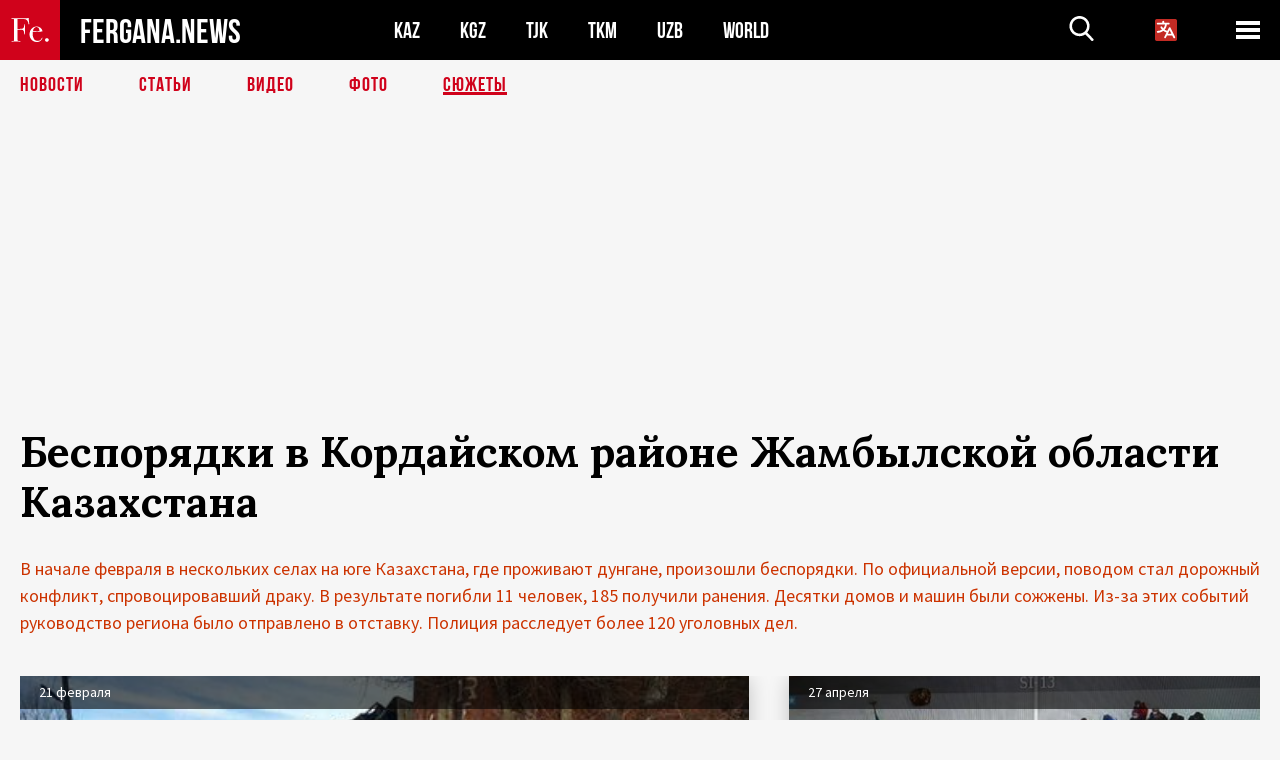

--- FILE ---
content_type: text/html; charset=UTF-8
request_url: http://fergana.agency/stories/masanchi/?country=kg
body_size: 10748
content:
<!DOCTYPE html>
<html lang="ru">
<head>
<meta http-equiv="content-type" content="text/html; charset=UTF-8" />
<title>Беспорядки в  Кордайском районе Жамбылской области Казахстана</title>
<meta name="description" content="В начале февраля в нескольких селах на юге Казахстана, где проживают дунгане, произошли беспорядки. По официальной версии, поводом стал дорожный конфликт, спровоцировавший драку. В результате погибли 11 человек, 185 получили ранения. Десятки домов и машин были сожжены. Из-за этих событий руководство региона было отправлено в отставку. Полиция расследует более 120 уголовных дел." />
<meta name="viewport" content="width=device-width, initial-scale=1.0"/>
	<link rel="icon" type="image/png" href="/templates/images/favicon3.png" />
	<meta name="yandex-verification" content="a316808044713348" />
	<meta name="yandex-verification" content="b1c844c1412fd03d" />
	<meta name="google-site-verification" content="FBiz-D845GQ8T-l6MMSyN-8HyJ32JfO_glII0Pi6l_A" />
	<meta name="google-site-verification" content="T_BHGYR2MCTLiRaWb7wOp893S0DEcncvlk1XfU6LQ68" />
	<meta property="og:type" content="website"><meta property="og:title" content="Беспорядки в  Кордайском районе Жамбылской области Казахстана"><meta property="og:description" content="В начале февраля в нескольких селах на юге Казахстана, где проживают дунгане, произошли беспорядки. По официальной версии, поводом стал дорожный конфликт, спровоцировавший драку. В результате погибли 11 человек, 185 получили ранения. Десятки домов и машин были сожжены. Из-за этих событий руководство региона было отправлено в отставку. Полиция расследует более 120 уголовных дел."><meta property="og:url" content="https://fergana.agency/stories/masanchi/?country=kg">	

	<link href="/templates/css/style.css?1760012029" rel="stylesheet" type="text/css" />
<link href="/templates/css/common.css?1762426569" rel="stylesheet" type="text/css" />
	<style>
		.footer_updated .footer_updated__artradeLink {text-align: center}
		.footer_updated .footer_updated__artradeLink a {display: inline-block}
		@media (min-width: 761px) {
			.donate {
				margin-top: -15px;
			}
		}
		.donate {background: #fff url('/templates/images/quote.svg') no-repeat 35px bottom;
			color: #000000;
			font-family: "Lora";
			font-size: 18px;
			font-weight: 400;
			line-height: 26px;
			padding:20px 35px 40px}
		.donate_title {font-size: 42px; line-height: 1.3; font-weight: 700; font-family:"Source Sans Pro", sans-serif;}
		.donate_text {padding: 18px 0 22px}
		.donate_link {display:block; text-align:center; padding: 10px;
			text-transform: uppercase ;
			color:#fff;
			background: radial-gradient(93.76% 93.76% at 109.79% 114.55%, #FFFFFF 0%, rgba(255, 255, 255, 0.0001) 100%), #D1021B;
			background-blend-mode: soft-light, normal;
			box-shadow: 0px 4px 20px -4px rgba(0, 0, 0, 0.296301);
			font-size: 18px;
			border-radius: 4px; }
	</style>
	
	
		<!-- Global site tag (gtag.js) - Google Analytics -->
<script async src="https://www.googletagmanager.com/gtag/js?id=G-W6BGJZBV09"></script>
<script>
	window.dataLayer = window.dataLayer || [];
	function gtag(){dataLayer.push(arguments);}
	gtag('js', new Date());

	gtag('config', 'G-W6BGJZBV09');
</script>
<!-- Yandex.Metrika counter --> <script type="text/javascript">     (function(m,e,t,r,i,k,a){         m[i]=m[i]||function(){(m[i].a=m[i].a||[]).push(arguments)};         m[i].l=1*new Date();         for (var j = 0; j < document.scripts.length; j++) {if (document.scripts[j].src === r) { return; }}         k=e.createElement(t),a=e.getElementsByTagName(t)[0],k.async=1,k.src=r,a.parentNode.insertBefore(k,a)     })(window, document,'script','https://mc.yandex.ru/metrika/tag.js?id=104663068', 'ym');      ym(104663068, 'init', {ssr:true, webvisor:true, clickmap:true, ecommerce:"dataLayer", accurateTrackBounce:true, trackLinks:true}); </script> <noscript><div><img src="https://mc.yandex.ru/watch/104663068" style="position:absolute; left:-9999px;" alt="" /></div></noscript> <!-- /Yandex.Metrika counter -->


		<script async src="https://pagead2.googlesyndication.com/pagead/js/adsbygoogle.js?client=ca-pub-4087140614498415"
			crossorigin="anonymous"></script>
 </head>

<body class="lang_ru mobile-head-is-visible ">
<div class="out  lang_ru">
	<script type="text/javascript">
	function getCookie(name) {
		var matches = document.cookie.match(new RegExp(
			"(?:^|; )" + name.replace(/([\.$?*|{}\(\)\[\]\\\/\+^])/g, '\\$1') + "=([^;]*)"
		));
		return matches ? decodeURIComponent(matches[1]) : undefined;
	}
</script>
<header class="header">
	<div class="mobile-header-scroll js-mobile-header-scroll">
		<div class="mobile-header-scroll__container">
			<a href="/" class="mobile-header-scroll__logo">
				<svg class="svg-icon">
					<use xmlns:xlink="http://www.w3.org/1999/xlink" xlink:href="/templates/images/sprite.svg?1#logoFe"></use>
				</svg>
			</a>
			<a href="/" class="mobile-header-scroll__text">
				FERGANA.NEWS
			</a>
			<div class="mobile-header-scroll__langs">
					<div class='languages_block'>
		<div class='languages_block_btn'>
			<span>
				<svg width="22" height="22" viewBox="0 0 18 18" fill="none" xmlns="http://www.w3.org/2000/svg">
					<path d="M12 9.17719L13.4119 12H10.5881L11.1844 10.8094L12 9.17719ZM18 1.5V16.5C18 16.8978 17.842 17.2794 17.5607 17.5607C17.2794 17.842 16.8978 18 16.5 18H1.5C1.10218 18 0.720644 17.842 0.43934 17.5607C0.158035 17.2794 0 16.8978 0 16.5V1.5C0 1.10218 0.158035 0.720644 0.43934 0.43934C0.720644 0.158035 1.10218 0 1.5 0H16.5C16.8978 0 17.2794 0.158035 17.5607 0.43934C17.842 0.720644 18 1.10218 18 1.5ZM16.4212 14.6644L12.6713 7.16437C12.609 7.03957 12.5133 6.93458 12.3947 6.86119C12.2761 6.7878 12.1394 6.74892 12 6.74892C11.8606 6.74892 11.7239 6.7878 11.6053 6.86119C11.4867 6.93458 11.391 7.03957 11.3287 7.16437L10.0931 9.6375C9.2983 9.48182 8.54453 9.16257 7.87969 8.7C8.91594 7.52683 9.55711 6.05756 9.7125 4.5H11.25C11.4489 4.5 11.6397 4.42098 11.7803 4.28033C11.921 4.13968 12 3.94891 12 3.75C12 3.55109 11.921 3.36032 11.7803 3.21967C11.6397 3.07902 11.4489 3 11.25 3H7.5V2.25C7.5 2.05109 7.42098 1.86032 7.28033 1.71967C7.13968 1.57902 6.94891 1.5 6.75 1.5C6.55109 1.5 6.36032 1.57902 6.21967 1.71967C6.07902 1.86032 6 2.05109 6 2.25V3H2.25C2.05109 3 1.86032 3.07902 1.71967 3.21967C1.57902 3.36032 1.5 3.55109 1.5 3.75C1.5 3.94891 1.57902 4.13968 1.71967 4.28033C1.86032 4.42098 2.05109 4.5 2.25 4.5H8.20125C8.05246 5.68338 7.5529 6.79515 6.76688 7.69219C6.43388 7.30345 6.15046 6.87486 5.92313 6.41625C5.83101 6.24448 5.67565 6.11532 5.48994 6.05612C5.30424 5.99693 5.10279 6.01235 4.92826 6.09913C4.75373 6.18591 4.61984 6.33722 4.55495 6.52101C4.49006 6.7048 4.49927 6.90663 4.58063 7.08375C4.86768 7.66259 5.22678 8.20282 5.64937 8.69156C4.65044 9.38223 3.46446 9.7515 2.25 9.75C2.05109 9.75 1.86032 9.82902 1.71967 9.96967C1.57902 10.1103 1.5 10.3011 1.5 10.5C1.5 10.6989 1.57902 10.8897 1.71967 11.0303C1.86032 11.171 2.05109 11.25 2.25 11.25C3.87819 11.2517 5.46222 10.7206 6.76031 9.73781C7.54576 10.3382 8.44434 10.7737 9.40219 11.0184L7.57875 14.6644C7.48974 14.8424 7.47509 15.0485 7.53803 15.2373C7.60097 15.4261 7.73635 15.5822 7.91437 15.6713C8.0924 15.7603 8.2985 15.7749 8.48732 15.712C8.67615 15.649 8.83224 15.5137 8.92125 15.3356L9.83813 13.5H14.1619L15.0787 15.3356C15.1228 15.4238 15.1838 15.5024 15.2583 15.567C15.3327 15.6315 15.4192 15.6808 15.5127 15.712C15.6062 15.7431 15.7049 15.7556 15.8032 15.7486C15.9015 15.7416 15.9975 15.7153 16.0856 15.6713C16.1738 15.6272 16.2524 15.5662 16.317 15.4917C16.3815 15.4173 16.4308 15.3308 16.462 15.2373C16.4931 15.1438 16.5056 15.0451 16.4986 14.9468C16.4916 14.8485 16.4653 14.7525 16.4212 14.6644Z"/>
				</svg>
			</span>
		</div>
		<ul class='languages_block_list'>
							<li><a href="https://en.fergana.agency">English</a></li>
								<li><a href="https://uz.fergana.agency">Ўзбекча</a></li>
								<li><a href="https://uzlat.fergana.agency">O‘zbekcha</a></li>
								<li><a href="https://fr.fergana.agency">Français</a></li>
								<li><a href="https://es.fergana.agency">Español</a></li>
								<li><a href="https://it.fergana.agency">Italiano</a></li>
								<li><a href="https://de.fergana.agency">Deutsch</a></li>
								<li><a href="https://zh.fergana.agency">中文</a></li>
						</ul>
	</div>
			</div>
		</div>
	</div>
	<div class="header_wrapper">
		<div class="header__container">
			<div class="header__left">
									<a href="/">
									<span class="header__logo head-logo">
													<div class="svg-wrapper">
								<svg class="svg-icon">
									<use xmlns:xlink="http://www.w3.org/1999/xlink" xlink:href="/templates/images/sprite.svg?1#logoFe"></use>
								</svg>
 							</div>
												<div class="head-logo__text">
							FERGANA.NEWS
						</div>
					</span>
									</a>
				
				<div class="header__countries head-countries">
					<ul>
						<li ><a href="/kz/">KAZ</a></li><li ><a href="/kg/">KGZ</a></li><li ><a href="/tj/">TJK</a></li><li ><a href="/tm/">TKM</a></li><li ><a href="/uz/">UZB</a></li><li ><a href="/world/">WORLD</a></li>					</ul>
				</div>

			</div>

			<div class="header-info">
				<div class="header-info__search">
					<form action="/search/" method="get">
						<div class="header-info-form">
							<div class="header-info-form__item js-head-input">
								<input name="search" class="header-info-form__input js-head-search-input" type="text">
							</div>
							<div class="header-info-form__button">
								<button type="button" class="header-info-form__btn js-head-search">
									<svg class="svg-icon">
										<use xmlns:xlink="http://www.w3.org/1999/xlink" xlink:href="/templates/images/sprite.svg#search"></use>
									</svg>
								</button>
							</div>
						</div>
					</form>
				</div>
					<div class='languages_block'>
		<div class='languages_block_btn'>
			<span>
				<svg width="22" height="22" viewBox="0 0 18 18" fill="none" xmlns="http://www.w3.org/2000/svg">
					<path d="M12 9.17719L13.4119 12H10.5881L11.1844 10.8094L12 9.17719ZM18 1.5V16.5C18 16.8978 17.842 17.2794 17.5607 17.5607C17.2794 17.842 16.8978 18 16.5 18H1.5C1.10218 18 0.720644 17.842 0.43934 17.5607C0.158035 17.2794 0 16.8978 0 16.5V1.5C0 1.10218 0.158035 0.720644 0.43934 0.43934C0.720644 0.158035 1.10218 0 1.5 0H16.5C16.8978 0 17.2794 0.158035 17.5607 0.43934C17.842 0.720644 18 1.10218 18 1.5ZM16.4212 14.6644L12.6713 7.16437C12.609 7.03957 12.5133 6.93458 12.3947 6.86119C12.2761 6.7878 12.1394 6.74892 12 6.74892C11.8606 6.74892 11.7239 6.7878 11.6053 6.86119C11.4867 6.93458 11.391 7.03957 11.3287 7.16437L10.0931 9.6375C9.2983 9.48182 8.54453 9.16257 7.87969 8.7C8.91594 7.52683 9.55711 6.05756 9.7125 4.5H11.25C11.4489 4.5 11.6397 4.42098 11.7803 4.28033C11.921 4.13968 12 3.94891 12 3.75C12 3.55109 11.921 3.36032 11.7803 3.21967C11.6397 3.07902 11.4489 3 11.25 3H7.5V2.25C7.5 2.05109 7.42098 1.86032 7.28033 1.71967C7.13968 1.57902 6.94891 1.5 6.75 1.5C6.55109 1.5 6.36032 1.57902 6.21967 1.71967C6.07902 1.86032 6 2.05109 6 2.25V3H2.25C2.05109 3 1.86032 3.07902 1.71967 3.21967C1.57902 3.36032 1.5 3.55109 1.5 3.75C1.5 3.94891 1.57902 4.13968 1.71967 4.28033C1.86032 4.42098 2.05109 4.5 2.25 4.5H8.20125C8.05246 5.68338 7.5529 6.79515 6.76688 7.69219C6.43388 7.30345 6.15046 6.87486 5.92313 6.41625C5.83101 6.24448 5.67565 6.11532 5.48994 6.05612C5.30424 5.99693 5.10279 6.01235 4.92826 6.09913C4.75373 6.18591 4.61984 6.33722 4.55495 6.52101C4.49006 6.7048 4.49927 6.90663 4.58063 7.08375C4.86768 7.66259 5.22678 8.20282 5.64937 8.69156C4.65044 9.38223 3.46446 9.7515 2.25 9.75C2.05109 9.75 1.86032 9.82902 1.71967 9.96967C1.57902 10.1103 1.5 10.3011 1.5 10.5C1.5 10.6989 1.57902 10.8897 1.71967 11.0303C1.86032 11.171 2.05109 11.25 2.25 11.25C3.87819 11.2517 5.46222 10.7206 6.76031 9.73781C7.54576 10.3382 8.44434 10.7737 9.40219 11.0184L7.57875 14.6644C7.48974 14.8424 7.47509 15.0485 7.53803 15.2373C7.60097 15.4261 7.73635 15.5822 7.91437 15.6713C8.0924 15.7603 8.2985 15.7749 8.48732 15.712C8.67615 15.649 8.83224 15.5137 8.92125 15.3356L9.83813 13.5H14.1619L15.0787 15.3356C15.1228 15.4238 15.1838 15.5024 15.2583 15.567C15.3327 15.6315 15.4192 15.6808 15.5127 15.712C15.6062 15.7431 15.7049 15.7556 15.8032 15.7486C15.9015 15.7416 15.9975 15.7153 16.0856 15.6713C16.1738 15.6272 16.2524 15.5662 16.317 15.4917C16.3815 15.4173 16.4308 15.3308 16.462 15.2373C16.4931 15.1438 16.5056 15.0451 16.4986 14.9468C16.4916 14.8485 16.4653 14.7525 16.4212 14.6644Z"/>
				</svg>
			</span>
		</div>
		<ul class='languages_block_list'>
							<li><a href="https://en.fergana.agency">English</a></li>
								<li><a href="https://uz.fergana.agency">Ўзбекча</a></li>
								<li><a href="https://uzlat.fergana.agency">O‘zbekcha</a></li>
								<li><a href="https://fr.fergana.agency">Français</a></li>
								<li><a href="https://es.fergana.agency">Español</a></li>
								<li><a href="https://it.fergana.agency">Italiano</a></li>
								<li><a href="https://de.fergana.agency">Deutsch</a></li>
								<li><a href="https://zh.fergana.agency">中文</a></li>
						</ul>
	</div>
								<button class="header-info__menu js-head-burger">
					<span></span>
					<span></span>
					<span></span>
				</button>
							</div>
		</div>
				<div class="header-menu js-head-menu">
			<div class="header-menu__container">
					<div class="header-menu__item">
		<div class="header-menu__title"><a href="/state/">Государство</a></div>
		<ul class="list">				<li><a href="/power/">Власть</a></li>
								<li><a href="/politic/">Политика</a></li>
								<li><a href="/military/">Безопасность</a></li>
						</ul>
	</div>
	
	<div class="header-menu__item">
		<div class="header-menu__title"><a href="/people/">Люди</a></div>
		<ul class="list">				<li><a href="/media/">СМИ и интернет</a></li>
								<li><a href="/citizen/">Права человека</a></li>
								<li><a href="/migration/">Миграция</a></li>
								<li><a href="/society/">Общество</a></li>
								<li><a href="/religion/">Религия</a></li>
						</ul>
	</div>
	
	<div class="header-menu__item">
		<div class="header-menu__title"><a href="/civil/">Цивилизация</a></div>
		<ul class="list">				<li><a href="/travel/">Путешествия</a></li>
								<li><a href="/history/">История</a></li>
								<li><a href="/tech/">Наука и технологии</a></li>
								<li><a href="/cult/">Культура</a></li>
						</ul>
	</div>
	
	<div class="header-menu__item">
		<div class="header-menu__title"><a href="/natural/">Среда обитания</a></div>
		<ul class="list">				<li><a href="/ecology/">Экология</a></li>
								<li><a href="/water/">Вода</a></li>
						</ul>
	</div>
	
	<div class="header-menu__item">
		<div class="header-menu__title"><a href="/market/">Рынок</a></div>
		<ul class="list">				<li><a href="/roads/">Коммуникации</a></li>
								<li><a href="/busy/">Бизнес</a></li>
								<li><a href="/money/">Деньги</a></li>
								<li><a href="/cotton/">Хлопок</a></li>
								<li><a href="/economy/">Экономика</a></li>
						</ul>
	</div>
	

	<div class="header-menu__item">
		<div class="header-menu__title"><a href="/law/">Закон и порядок</a></div>
		<ul class="list">				<li><a href="/terror/">Терроризм</a></li>
								<li><a href="/court/">Суд</a></li>
								<li><a href="/corruption/">Коррупция</a></li>
								<li><a href="/crime/">Криминал</a></li>
						</ul>
	</div>
	

	<div class="header-menu__item">
		<div class="header-menu__title"><a href="/planet/">Вокруг</a></div>
		<ul class="list">				<li><a href="/china/">Китай</a></li>
								<li><a href="/osman/">Турция</a></li>
								<li><a href="/iran/">Иран</a></li>
								<li><a href="/rus/">Россия</a></li>
								<li><a href="/afgan/">Афганистан</a></li>
						</ul>
	</div>
	
	<div class="header-menu__item">
		<ul class="header-menu__all-titles">					<li><a href="/sport/">Спорт</a></li>
									<li><a href="/emergency/">ЧП</a></li>
									<li><a href="/cest/">Се ля ви</a></li>
						</ul>
	</div>


	<div class="header-menu__item">
		<ul class="header-menu__all-titles">
			<li><a href="/about/">Об агенстве</a></li>
					</ul>
	</div>
			</div>
			<div class="header-menu__close js-head-close">
				<svg class="svg-icon">
	                <use xmlns:xlink="http://www.w3.org/1999/xlink" xlink:href="/templates/images/sprite.svg#close"></use>
	            </svg>
			</div>
		</div>
			</div>
	<div class="navigation_wrapper js_nav">
	<nav class="navigation">
		<ul class="navigation-list">
							<li class="navigation-list__item ">
					<a class="navigation-list__link" href="/news/?country=kg">
						Новости					</a>
				</li>
								<li class="navigation-list__item ">
					<a class="navigation-list__link" href="/articles/?country=kg">
						Статьи					</a>
				</li>
								<li class="navigation-list__item ">
					<a class="navigation-list__link" href="/videos/?country=kg">
						Видео					</a>
				</li>
								<li class="navigation-list__item ">
					<a class="navigation-list__link" href="/photos/?country=kg">
						Фото					</a>
				</li>
							<li class="navigation-list__item navigation-list__item--active">
				<a class="navigation-list__link" href="/stories/?country=kg">
					СЮЖЕТЫ
				</a>
			</li>
					</ul>
	</nav>
</div>
</header>

	<div class="content">
				

		<div class="wrapper">
						<div class="story-page">

				<script async src="https://pagead2.googlesyndication.com/pagead/js/adsbygoogle.js?client=ca-pub-4087140614498415"
	        crossorigin="anonymous"></script>


		<div style="margin:auto">
			<ins class="adsbygoogle"
				 style="display:block; text-align:center;"
				 data-ad-layout="in-article"
				 data-ad-format="fluid"
				 data-ad-client="ca-pub-4087140614498415"
				 data-ad-slot="1195623981"></ins>
			<script>
				(adsbygoogle = window.adsbygoogle || []).push({});
			</script>
		</div>
	
	<h1>Беспорядки в  Кордайском районе Жамбылской области Казахстана</h1>
		<div style="color:#cc3300; padding-bottom: 40px; font-size:18px; line-height: 1.5">В начале февраля в нескольких селах на юге Казахстана, где проживают дунгане, произошли беспорядки. По официальной версии, поводом стал дорожный конфликт, спровоцировавший драку. В результате погибли 11 человек, 185 получили ранения. Десятки домов и машин были сожжены. Из-за этих событий руководство региона было отправлено в отставку. Полиция расследует более 120 уголовных дел.</div>
	</div>

<div class="longgrids">
		<ul class="longgrids-list longgrids-list--index">
		<li class="longgrids-list__item">
	<a href="/news/125184/?country=kg" class="longgrids-list__container">
		<div class="longgrids-list__image longgrids-list__image--bg longgrids-list__image--blackout4">
						<img class="longgrids-list__image-full" src="https://fergana.agency/siteapi/media/images/da8ee8ae-aa56-4576-9a58-bd768b9cf54b.jpeg?height=300">
			<div class="longgrids-list__main-text">
				<div class="longgrids-list__main-top">
					<div class="longgrids-list__main-date">21 февраля</div>
					<div class="longgrids-list__main-date mobile">21.02</div>
					<div class="longgrids-list__main-author"></div>
				</div>
			</div>
								</div>
		<div class="longgrids-list__content">
			<div class="longgrids-list__main-title">
				Задержан подозреваемый в&nbsp;убийстве четырех человек во&nbsp;время Кордайских беспорядков			</div>
			<div class="longgrids-list__sub-title">
							</div>
		</div>
	</a>
</li>
<li class="longgrids-list__item">
	<a href="/news/122016/?country=kg" class="longgrids-list__container">
		<div class="longgrids-list__image longgrids-list__image--bg longgrids-list__image--blackout4">
						<img class="longgrids-list__image-full" src="https://fergana.agency/siteapi/media/images/61e57b3d-9431-4991-a2a5-dab2d29b3d63.jpeg?height=300">
			<div class="longgrids-list__main-text">
				<div class="longgrids-list__main-top">
					<div class="longgrids-list__main-date">27 апреля</div>
					<div class="longgrids-list__main-date mobile">27.04</div>
					<div class="longgrids-list__main-author"></div>
				</div>
			</div>
								</div>
		<div class="longgrids-list__content">
			<div class="longgrids-list__main-title">
				В&nbsp;Таразе огласили приговор по&nbsp;делу о&nbsp;погромах в&nbsp;Кордае — 19&nbsp;человек получили тюремные сроки			</div>
			<div class="longgrids-list__sub-title">
							</div>
		</div>
	</a>
</li>
<li class="longgrids-list__item">
	<a href="/news/121967/?country=kg" class="longgrids-list__container">
		<div class="longgrids-list__image longgrids-list__image--bg longgrids-list__image--blackout4">
						<img class="longgrids-list__image-full" src="https://fergana.agency/siteapi/media/images/b0db2b6d-5af9-4963-bf32-159671123e39.jpeg?height=300">
			<div class="longgrids-list__main-text">
				<div class="longgrids-list__main-top">
					<div class="longgrids-list__main-date">16 апреля</div>
					<div class="longgrids-list__main-date mobile">16.04</div>
					<div class="longgrids-list__main-author"></div>
				</div>
			</div>
								</div>
		<div class="longgrids-list__content">
			<div class="longgrids-list__main-title">
				Дунган возмутило обвинительное заключение по&nbsp;делу о&nbsp;кордайских беспорядках			</div>
			<div class="longgrids-list__sub-title">
							</div>
		</div>
	</a>
</li>
<li class="longgrids-list__item">
	<a href="/news/121328/?country=kg" class="longgrids-list__container">
		<div class="longgrids-list__image longgrids-list__image--bg longgrids-list__image--blackout4">
						<img class="longgrids-list__image-full" src="https://fergana.agency/siteapi/media/images/fdcde5bf-fd64-4f2c-b6e0-e119e4628716.jpeg?height=300">
			<div class="longgrids-list__main-text">
				<div class="longgrids-list__main-top">
					<div class="longgrids-list__main-date">20 ноября</div>
					<div class="longgrids-list__main-date mobile">20.11</div>
					<div class="longgrids-list__main-author"></div>
				</div>
			</div>
								</div>
		<div class="longgrids-list__content">
			<div class="longgrids-list__main-title">
				Четверым осужденным по&nbsp;делу о&nbsp;кордайских беспорядках смягчили приговор 			</div>
			<div class="longgrids-list__sub-title">
							</div>
		</div>
	</a>
</li>
<li class="longgrids-list__item">
	<a href="/news/118646/?country=kg" class="longgrids-list__container">
		<div class="longgrids-list__image longgrids-list__image--bg longgrids-list__image--blackout4">
						<img class="longgrids-list__image-full" src="https://fergana.agency/siteapi/media/images/736af7b5-8497-48fb-83d7-baa3b5975cab.jpeg?height=300">
			<div class="longgrids-list__main-text">
				<div class="longgrids-list__main-top">
					<div class="longgrids-list__main-date">29 мая</div>
					<div class="longgrids-list__main-date mobile">29.05</div>
					<div class="longgrids-list__main-author"></div>
				</div>
			</div>
								</div>
		<div class="longgrids-list__content">
			<div class="longgrids-list__main-title">
				Часть подозреваемых по&nbsp;делу о&nbsp;кордайских беспорядках освободили из-под&nbsp;стражи			</div>
			<div class="longgrids-list__sub-title">
							</div>
		</div>
	</a>
</li>
<li class="longgrids-list__item">
	<a href="/news/118334/?country=kg" class="longgrids-list__container">
		<div class="longgrids-list__image longgrids-list__image--bg longgrids-list__image--blackout4">
						<img class="longgrids-list__image-full" src="https://fergana.agency/siteapi/media/images/d71829a7-c080-4bd1-9fd5-7b99505db449.jpeg?height=300">
			<div class="longgrids-list__main-text">
				<div class="longgrids-list__main-top">
					<div class="longgrids-list__main-date">21 мая</div>
					<div class="longgrids-list__main-date mobile">21.05</div>
					<div class="longgrids-list__main-author"></div>
				</div>
			</div>
								</div>
		<div class="longgrids-list__content">
			<div class="longgrids-list__main-title">
				Правозащитники признали расследование кордайских беспорядков «однобоким»			</div>
			<div class="longgrids-list__sub-title">
							</div>
		</div>
	</a>
</li>
<li class="longgrids-list__item">
	<a href="/news/117649/?country=kg" class="longgrids-list__container">
		<div class="longgrids-list__image longgrids-list__image--bg longgrids-list__image--blackout4">
						<img class="longgrids-list__image-full" src="https://fergana.agency/siteapi/media/images/ed2f1dfc-34ff-408b-b0aa-81660b8d44cb.jpeg?height=300">
			<div class="longgrids-list__main-text">
				<div class="longgrids-list__main-top">
					<div class="longgrids-list__main-date">30 апреля</div>
					<div class="longgrids-list__main-date mobile">30.04</div>
					<div class="longgrids-list__main-author"></div>
				</div>
			</div>
								</div>
		<div class="longgrids-list__content">
			<div class="longgrids-list__main-title">
				В&nbsp;Кордае осудили подозреваемых в&nbsp;избиении аксакала накануне массовых беспорядков			</div>
			<div class="longgrids-list__sub-title">
							</div>
		</div>
	</a>
</li>
<li class="longgrids-list__item">
	<a href="/news/117615/?country=kg" class="longgrids-list__container">
		<div class="longgrids-list__image longgrids-list__image--bg longgrids-list__image--blackout4">
						<img class="longgrids-list__image-full" src="https://fergana.agency/siteapi/media/images/9c91abcc-9b1a-458b-8964-e2554218ee1b.jpeg?height=300">
			<div class="longgrids-list__main-text">
				<div class="longgrids-list__main-top">
					<div class="longgrids-list__main-date">29 апреля</div>
					<div class="longgrids-list__main-date mobile">29.04</div>
					<div class="longgrids-list__main-author"></div>
				</div>
			</div>
								</div>
		<div class="longgrids-list__content">
			<div class="longgrids-list__main-title">
				Подозреваемый по&nbsp;делу о&nbsp;кордайских беспорядках умер в&nbsp;СИЗО Алма-Аты			</div>
			<div class="longgrids-list__sub-title">
							</div>
		</div>
	</a>
</li>
<li class="longgrids-list__item">
	<a href="/news/116531/?country=kg" class="longgrids-list__container">
		<div class="longgrids-list__image longgrids-list__image--bg longgrids-list__image--blackout4">
						<img class="longgrids-list__image-full" src="https://fergana.agency/siteapi/media/images/48a24fdd-a2bc-4cc8-a291-b17f7d8b3edc.jpeg?height=300">
			<div class="longgrids-list__main-text">
				<div class="longgrids-list__main-top">
					<div class="longgrids-list__main-date">27 марта</div>
					<div class="longgrids-list__main-date mobile">27.03</div>
					<div class="longgrids-list__main-author"></div>
				</div>
			</div>
								</div>
		<div class="longgrids-list__content">
			<div class="longgrids-list__main-title">
				25&nbsp;причастных к&nbsp;кордайским беспорядкам задержали во&nbsp;время спецоперации			</div>
			<div class="longgrids-list__sub-title">
							</div>
		</div>
	</a>
</li>
<li class="longgrids-list__item">
	<a href="/news/115938/?country=kg" class="longgrids-list__container">
		<div class="longgrids-list__image longgrids-list__image--bg longgrids-list__image--blackout4">
						<img class="longgrids-list__image-full" src="https://fergana.agency/siteapi/media/images/dc844fad-84a2-4a5e-b55e-1e4e6c18994d.jpeg?height=300">
			<div class="longgrids-list__main-text">
				<div class="longgrids-list__main-top">
					<div class="longgrids-list__main-date">11 марта</div>
					<div class="longgrids-list__main-date mobile">11.03</div>
					<div class="longgrids-list__main-author"></div>
				</div>
			</div>
								</div>
		<div class="longgrids-list__content">
			<div class="longgrids-list__main-title">
				Генпрокуратура Казахстана доложила о&nbsp;пятерых задержанных после кордайских беспорядков			</div>
			<div class="longgrids-list__sub-title">
							</div>
		</div>
	</a>
</li>
<li class="longgrids-list__item">
	<a href="/news/115770/?country=kg" class="longgrids-list__container">
		<div class="longgrids-list__image longgrids-list__image--bg longgrids-list__image--blackout4">
						<img class="longgrids-list__image-full" src="https://fergana.agency/siteapi/media/images/49ad643f-488a-4986-91ce-1993a5467aaf.jpeg?height=300">
			<div class="longgrids-list__main-text">
				<div class="longgrids-list__main-top">
					<div class="longgrids-list__main-date">05 марта</div>
					<div class="longgrids-list__main-date mobile">05.03</div>
					<div class="longgrids-list__main-author"></div>
				</div>
			</div>
								</div>
		<div class="longgrids-list__content">
			<div class="longgrids-list__main-title">
				Установлена личность погибшего под&nbsp;завалами торгового центра в&nbsp;Масанчи			</div>
			<div class="longgrids-list__sub-title">
							</div>
		</div>
	</a>
</li>
<li class="longgrids-list__item">
	<a href="/news/115625/?country=kg" class="longgrids-list__container">
		<div class="longgrids-list__image longgrids-list__image--bg longgrids-list__image--blackout4">
						<img class="longgrids-list__image-full" src="https://fergana.agency/siteapi/media/images/b5aee206-ef82-4078-bd27-beb052a163fe.jpeg?height=300">
			<div class="longgrids-list__main-text">
				<div class="longgrids-list__main-top">
					<div class="longgrids-list__main-date">02 марта</div>
					<div class="longgrids-list__main-date mobile">02.03</div>
					<div class="longgrids-list__main-author"></div>
				</div>
			</div>
								</div>
		<div class="longgrids-list__content">
			<div class="longgrids-list__main-title">
				Токаев назвал причиной кордайских беспорядков конфликт контрабандистов			</div>
			<div class="longgrids-list__sub-title">
							</div>
		</div>
	</a>
</li>
<li class="longgrids-list__item">
	<a href="/news/115569/?country=kg" class="longgrids-list__container">
		<div class="longgrids-list__image longgrids-list__image--bg longgrids-list__image--blackout4">
						<img class="longgrids-list__image-full" src="https://fergana.agency/siteapi/media/images/4014f029-3910-464d-bf6d-0c16e46d1e8e.jpeg?height=300">
			<div class="longgrids-list__main-text">
				<div class="longgrids-list__main-top">
					<div class="longgrids-list__main-date">27 февраля</div>
					<div class="longgrids-list__main-date mobile">27.02</div>
					<div class="longgrids-list__main-author"></div>
				</div>
			</div>
								</div>
		<div class="longgrids-list__content">
			<div class="longgrids-list__main-title">
				Полиция выявила более 200 провокаторов по&nbsp;делу о&nbsp;кордайских беспорядках			</div>
			<div class="longgrids-list__sub-title">
							</div>
		</div>
	</a>
</li>
<li class="longgrids-list__item">
	<a href="/news/115256/?country=kg" class="longgrids-list__container">
		<div class="longgrids-list__image longgrids-list__image--bg longgrids-list__image--blackout4">
						<img class="longgrids-list__image-full" src="https://fergana.agency/siteapi/media/images/07338a70-587f-4f3c-ad02-f80708433196.jpeg?height=300">
			<div class="longgrids-list__main-text">
				<div class="longgrids-list__main-top">
					<div class="longgrids-list__main-date">19 февраля</div>
					<div class="longgrids-list__main-date mobile">19.02</div>
					<div class="longgrids-list__main-author"></div>
				</div>
			</div>
								</div>
		<div class="longgrids-list__content">
			<div class="longgrids-list__main-title">
				Число уголовных дел по&nbsp;кордайским беспорядкам за&nbsp;десять дней выросло в&nbsp;три раза			</div>
			<div class="longgrids-list__sub-title">
							</div>
		</div>
	</a>
</li>
<li class="longgrids-list__item">
	<a href="/news/115212/?country=kg" class="longgrids-list__container">
		<div class="longgrids-list__image longgrids-list__image--bg longgrids-list__image--blackout4">
						<img class="longgrids-list__image-full" src="https://fergana.agency/siteapi/media/images/be0b2980-a3a7-4bdd-b808-97b58e569058.jpeg?height=300">
			<div class="longgrids-list__main-text">
				<div class="longgrids-list__main-top">
					<div class="longgrids-list__main-date">18 февраля</div>
					<div class="longgrids-list__main-date mobile">18.02</div>
					<div class="longgrids-list__main-author"></div>
				</div>
			</div>
								</div>
		<div class="longgrids-list__content">
			<div class="longgrids-list__main-title">
				Трех братьев из&nbsp;кордайского села арестовали за&nbsp;нападение на&nbsp;полицейских			</div>
			<div class="longgrids-list__sub-title">
							</div>
		</div>
	</a>
</li>
<li class="longgrids-list__item">
	<a href="/news/115096/?country=kg" class="longgrids-list__container">
		<div class="longgrids-list__image longgrids-list__image--bg longgrids-list__image--blackout4">
						<img class="longgrids-list__image-full" src="https://fergana.agency/siteapi/media/images/ea4181f5-ce41-4b88-91f3-3f037dfd6a6a.jpeg?height=300">
			<div class="longgrids-list__main-text">
				<div class="longgrids-list__main-top">
					<div class="longgrids-list__main-date">13 февраля</div>
					<div class="longgrids-list__main-date mobile">13.02</div>
					<div class="longgrids-list__main-author"></div>
				</div>
			</div>
								</div>
		<div class="longgrids-list__content">
			<div class="longgrids-list__main-title">
				На&nbsp;месте сгоревшего в&nbsp;Масанчи «Торгового центра» нашли останки человека			</div>
			<div class="longgrids-list__sub-title">
							</div>
		</div>
	</a>
</li>
<li class="longgrids-list__item">
	<a href="/news/115089/?country=kg" class="longgrids-list__container">
		<div class="longgrids-list__image longgrids-list__image--bg longgrids-list__image--blackout4">
						<img class="longgrids-list__image-full" src="https://fergana.agency/siteapi/media/images/6cad3c62-9576-44e3-a45b-487da20688da.jpeg?height=300">
			<div class="longgrids-list__main-text">
				<div class="longgrids-list__main-top">
					<div class="longgrids-list__main-date">13 февраля</div>
					<div class="longgrids-list__main-date mobile">13.02</div>
					<div class="longgrids-list__main-author"></div>
				</div>
			</div>
								</div>
		<div class="longgrids-list__content">
			<div class="longgrids-list__main-title">
				Международное сообщество дунган опровергло слухи об&nbsp;уклонистах и&nbsp;хранящемся у&nbsp;селян оружии			</div>
			<div class="longgrids-list__sub-title">
							</div>
		</div>
	</a>
</li>
<li class="longgrids-list__item">
	<a href="/articles/115032/?country=kg" class="longgrids-list__container">
		<div class="longgrids-list__image longgrids-list__image--bg longgrids-list__image--blackout4">
						<img class="longgrids-list__image-full" src="https://fergana.agency/siteapi/media/images/4b31afff-abd0-447f-a51a-157444aea65e.jpeg?height=300">
			<div class="longgrids-list__main-text">
				<div class="longgrids-list__main-top">
					<div class="longgrids-list__main-date">13 февраля</div>
					<div class="longgrids-list__main-date mobile">13.02</div>
					<div class="longgrids-list__main-author">Анна Козырева</div>
				</div>
			</div>
								</div>
		<div class="longgrids-list__content">
			<div class="longgrids-list__main-title">
				Свои среди чужих 			</div>
			<div class="longgrids-list__sub-title">
				Этнограф и&nbsp;социальный антрополог Игорь Савин — о&nbsp;корнях кордайского конфликта 			</div>
		</div>
	</a>
</li>
<li class="longgrids-list__item">
	<a href="/news/115064/?country=kg" class="longgrids-list__container">
		<div class="longgrids-list__image longgrids-list__image--bg longgrids-list__image--blackout4">
						<img class="longgrids-list__image-full" src="https://fergana.agency/siteapi/media/images/854b7bdc-5225-457a-91b6-23d912070340.jpeg?height=300">
			<div class="longgrids-list__main-text">
				<div class="longgrids-list__main-top">
					<div class="longgrids-list__main-date">12 февраля</div>
					<div class="longgrids-list__main-date mobile">12.02</div>
					<div class="longgrids-list__main-author"></div>
				</div>
			</div>
								</div>
		<div class="longgrids-list__content">
			<div class="longgrids-list__main-title">
				С&nbsp;новым акимом Жамбылской области трудоустроились его знакомые из&nbsp;прокуратуры и&nbsp;ДКНБ			</div>
			<div class="longgrids-list__sub-title">
							</div>
		</div>
	</a>
</li>
<li class="longgrids-list__item">
	<a href="/news/115029/?country=kg" class="longgrids-list__container">
		<div class="longgrids-list__image longgrids-list__image--bg longgrids-list__image--blackout4">
						<img class="longgrids-list__image-full" src="https://fergana.agency/siteapi/media/images/906592c9-251f-4fae-b54e-ddff8cf3dd47.jpeg?height=300">
			<div class="longgrids-list__main-text">
				<div class="longgrids-list__main-top">
					<div class="longgrids-list__main-date">11 февраля</div>
					<div class="longgrids-list__main-date mobile">11.02</div>
					<div class="longgrids-list__main-author"></div>
				</div>
			</div>
								</div>
		<div class="longgrids-list__content">
			<div class="longgrids-list__main-title">
				Назарбаев встревожился беспорядками в&nbsp;дунганских селах и&nbsp;вспомнил былые годы			</div>
			<div class="longgrids-list__sub-title">
							</div>
		</div>
	</a>
</li>
<li class="longgrids-list__item">
	<a href="/news/115017/?country=kg" class="longgrids-list__container">
		<div class="longgrids-list__image longgrids-list__image--bg longgrids-list__image--blackout4">
						<img class="longgrids-list__image-full" src="https://fergana.agency/siteapi/media/images/6de1defa-0cf4-485d-902a-2612b49b4211.jpeg?height=300">
			<div class="longgrids-list__main-text">
				<div class="longgrids-list__main-top">
					<div class="longgrids-list__main-date">11 февраля</div>
					<div class="longgrids-list__main-date mobile">11.02</div>
					<div class="longgrids-list__main-author"></div>
				</div>
			</div>
								</div>
		<div class="longgrids-list__content">
			<div class="longgrids-list__main-title">
				Полиция Алма-Аты задержала подозреваемых в&nbsp;призывах к&nbsp;массовым беспорядкам			</div>
			<div class="longgrids-list__sub-title">
							</div>
		</div>
	</a>
</li>
<li class="longgrids-list__item">
	<a href="/news/115010/?country=kg" class="longgrids-list__container">
		<div class="longgrids-list__image longgrids-list__image--bg longgrids-list__image--blackout4">
						<img class="longgrids-list__image-full" src="https://fergana.agency/siteapi/media/images/fb8a1589-4b36-452f-8a4a-697a3d198fe2.jpeg?height=300">
			<div class="longgrids-list__main-text">
				<div class="longgrids-list__main-top">
					<div class="longgrids-list__main-date">11 февраля</div>
					<div class="longgrids-list__main-date mobile">11.02</div>
					<div class="longgrids-list__main-author"></div>
				</div>
			</div>
								</div>
		<div class="longgrids-list__content">
			<div class="longgrids-list__main-title">
				Врачи рассказали о&nbsp;состоянии пострадавших в&nbsp;беспорядках на&nbsp;юге Казахстана			</div>
			<div class="longgrids-list__sub-title">
							</div>
		</div>
	</a>
</li>
<li class="longgrids-list__item">
	<a href="/news/114990/?country=kg" class="longgrids-list__container">
		<div class="longgrids-list__image longgrids-list__image--bg longgrids-list__image--blackout4">
						<img class="longgrids-list__image-full" src="https://fergana.agency/siteapi/media/images/fefd486d-56d2-450a-8781-98ebe8a2b07a.jpeg?height=300">
			<div class="longgrids-list__main-text">
				<div class="longgrids-list__main-top">
					<div class="longgrids-list__main-date">11 февраля</div>
					<div class="longgrids-list__main-date mobile">11.02</div>
					<div class="longgrids-list__main-author"></div>
				</div>
			</div>
								</div>
		<div class="longgrids-list__content">
			<div class="longgrids-list__main-title">
				19&nbsp;полицейских пострадали во&nbsp;время массовых беспорядков в&nbsp;Кордайском районе			</div>
			<div class="longgrids-list__sub-title">
							</div>
		</div>
	</a>
</li>
<li class="longgrids-list__item">
	<a href="/news/114987/?country=kg" class="longgrids-list__container">
		<div class="longgrids-list__image longgrids-list__image--bg longgrids-list__image--blackout4">
						<img class="longgrids-list__image-full" src="https://fergana.agency/siteapi/media/images/777651ba-12eb-449c-8c50-10d003e54cc5.jpeg?height=300">
			<div class="longgrids-list__main-text">
				<div class="longgrids-list__main-top">
					<div class="longgrids-list__main-date">11 февраля</div>
					<div class="longgrids-list__main-date mobile">11.02</div>
					<div class="longgrids-list__main-author"></div>
				</div>
			</div>
								</div>
		<div class="longgrids-list__content">
			<div class="longgrids-list__main-title">
				Восемь тысяч бежавших в&nbsp;Киргизию казахстанцев вернулись домой			</div>
			<div class="longgrids-list__sub-title">
							</div>
		</div>
	</a>
</li>
<li class="longgrids-list__item">
	<a href="/news/114983/?country=kg" class="longgrids-list__container">
		<div class="longgrids-list__image longgrids-list__image--bg longgrids-list__image--blackout4">
						<img class="longgrids-list__image-full" src="https://fergana.agency/siteapi/media/images/81113832-35aa-4b4d-88b9-c356f2746282.jpeg?height=300">
			<div class="longgrids-list__main-text">
				<div class="longgrids-list__main-top">
					<div class="longgrids-list__main-date">10 февраля</div>
					<div class="longgrids-list__main-date mobile">10.02</div>
					<div class="longgrids-list__main-author"></div>
				</div>
			</div>
								</div>
		<div class="longgrids-list__content">
			<div class="longgrids-list__main-title">
				СМИ назвали причиной казахстанских погромов криминальные разборки			</div>
			<div class="longgrids-list__sub-title">
							</div>
		</div>
	</a>
</li>
<li class="longgrids-list__item">
	<a href="/news/114977/?country=kg" class="longgrids-list__container">
		<div class="longgrids-list__image longgrids-list__image--bg longgrids-list__image--blackout4">
						<img class="longgrids-list__image-full" src="https://fergana.agency/siteapi/media/images/7e198d12-126f-465b-883d-466656d07a62.jpeg?height=300">
			<div class="longgrids-list__main-text">
				<div class="longgrids-list__main-top">
					<div class="longgrids-list__main-date">10 февраля</div>
					<div class="longgrids-list__main-date mobile">10.02</div>
					<div class="longgrids-list__main-author"></div>
				</div>
			</div>
								</div>
		<div class="longgrids-list__content">
			<div class="longgrids-list__main-title">
				Токаев уволил жамбылского губернатора			</div>
			<div class="longgrids-list__sub-title">
							</div>
		</div>
	</a>
</li>
<li class="longgrids-list__item">
	<a href="/articles/114964/?country=kg" class="longgrids-list__container">
		<div class="longgrids-list__image longgrids-list__image--bg longgrids-list__image--blackout4">
						<img class="longgrids-list__image-full" src="https://fergana.agency/siteapi/media/images/f7eca1a8-58e5-4739-8a8f-9b32c73a307e.jpeg?height=300">
			<div class="longgrids-list__main-text">
				<div class="longgrids-list__main-top">
					<div class="longgrids-list__main-date">10 февраля</div>
					<div class="longgrids-list__main-date mobile">10.02</div>
					<div class="longgrids-list__main-author">Багдат Асылбек</div>
				</div>
			</div>
								</div>
		<div class="longgrids-list__content">
			<div class="longgrids-list__main-title">
				Хватило искры			</div>
			<div class="longgrids-list__sub-title">
				Как громили села и&nbsp;спасали людей на&nbsp;юге Казахстана. Можно ли&nbsp;было предотвратить кровопролитие?			</div>
		</div>
	</a>
</li>
<li class="longgrids-list__item">
	<a href="/news/114965/?country=kg" class="longgrids-list__container">
		<div class="longgrids-list__image longgrids-list__image--bg longgrids-list__image--blackout4">
						<img class="longgrids-list__image-full" src="https://fergana.agency/siteapi/media/images/012fe52e-6cac-483c-9721-44a3479f382a.jpeg?height=300">
			<div class="longgrids-list__main-text">
				<div class="longgrids-list__main-top">
					<div class="longgrids-list__main-date">10 февраля</div>
					<div class="longgrids-list__main-date mobile">10.02</div>
					<div class="longgrids-list__main-author"></div>
				</div>
			</div>
								</div>
		<div class="longgrids-list__content">
			<div class="longgrids-list__main-title">
				В&nbsp;связи с&nbsp;беспорядками в&nbsp;Казахстане завели 25&nbsp;уголовных дел			</div>
			<div class="longgrids-list__sub-title">
							</div>
		</div>
	</a>
</li>
<li class="longgrids-list__item">
	<a href="/news/114957/?country=kg" class="longgrids-list__container">
		<div class="longgrids-list__image longgrids-list__image--bg longgrids-list__image--blackout4">
						<img class="longgrids-list__image-full" src="https://fergana.agency/siteapi/media/images/ab3fb280-b9b4-456e-8edb-80f0b1b37f77.jpeg?height=300">
			<div class="longgrids-list__main-text">
				<div class="longgrids-list__main-top">
					<div class="longgrids-list__main-date">10 февраля</div>
					<div class="longgrids-list__main-date mobile">10.02</div>
					<div class="longgrids-list__main-author"></div>
				</div>
			</div>
								</div>
		<div class="longgrids-list__content">
			<div class="longgrids-list__main-title">
				В&nbsp;руководстве Жамбылской области нашли ответственных за&nbsp;беспорядки в&nbsp;дунганских селах			</div>
			<div class="longgrids-list__sub-title">
							</div>
		</div>
	</a>
</li>
<li class="longgrids-list__item">
	<a href="/news/114942/?country=kg" class="longgrids-list__container">
		<div class="longgrids-list__image longgrids-list__image--bg longgrids-list__image--blackout4">
						<img class="longgrids-list__image-full" src="https://fergana.agency/siteapi/media/images/4e2ec92b-9338-4837-bb93-b0fc1cd0c0cc.jpeg?height=300">
			<div class="longgrids-list__main-text">
				<div class="longgrids-list__main-top">
					<div class="longgrids-list__main-date">10 февраля</div>
					<div class="longgrids-list__main-date mobile">10.02</div>
					<div class="longgrids-list__main-author"></div>
				</div>
			</div>
								</div>
		<div class="longgrids-list__content">
			<div class="longgrids-list__main-title">
				В&nbsp;пострадавших от&nbsp;беспорядков казахских селах возобновили работу школы и&nbsp;детсады			</div>
			<div class="longgrids-list__sub-title">
							</div>
		</div>
	</a>
</li>
<li class="longgrids-list__item">
	<a href="/articles/114937/?country=kg" class="longgrids-list__container">
		<div class="longgrids-list__image longgrids-list__image--bg longgrids-list__image--blackout4">
						<img class="longgrids-list__image-full" src="https://fergana.agency/siteapi/media/images/28745c67-c46e-45e2-8f54-dcab749d2f1c.jpeg?height=300">
			<div class="longgrids-list__main-text">
				<div class="longgrids-list__main-top">
					<div class="longgrids-list__main-date">09 февраля</div>
					<div class="longgrids-list__main-date mobile">09.02</div>
					<div class="longgrids-list__main-author">Екатерина Иващенко</div>
				</div>
			</div>
								</div>
		<div class="longgrids-list__content">
			<div class="longgrids-list__main-title">
				«Провокаторы говорили людям, что у&nbsp;них есть три часа покинуть дома, — и&nbsp;те&nbsp;спешили»			</div>
			<div class="longgrids-list__sub-title">
				Лидер киргизской общины дунган рассказал об&nbsp;организации помощи на&nbsp;границе с&nbsp;Казахстаном 			</div>
		</div>
	</a>
</li>
<li class="longgrids-list__item">
	<a href="/photos/114931/?country=kg" class="longgrids-list__container">
		<div class="longgrids-list__image longgrids-list__image--bg longgrids-list__image--blackout4">
						<img class="longgrids-list__image-full" src="https://fergana.agency/siteapi/media/images/6b8fc982-98b0-40ac-ad76-08a4ad454ad7.jpeg?height=300">
			<div class="longgrids-list__main-text">
				<div class="longgrids-list__main-top">
					<div class="longgrids-list__main-date">09 февраля</div>
					<div class="longgrids-list__main-date mobile">09.02</div>
					<div class="longgrids-list__main-author"></div>
				</div>
			</div>
						<div class="main-photo_type">
	<svg class="svg-icon">
		<use xmlns:xlink="http://www.w3.org/1999/xlink" xlink:href="/templates/images/sprite.svg#photo-camera"></use>
	</svg>
	<span>Фото</span>
</div>
		</div>
		<div class="longgrids-list__content">
			<div class="longgrids-list__main-title">
				Две жизни села Масанчи			</div>
			<div class="longgrids-list__sub-title">
				«Столица» казахстанских дунган подверглась разгрому, которого не&nbsp;видела за&nbsp;свою полуторавековую историю			</div>
		</div>
	</a>
</li>
<li class="longgrids-list__item">
	<a href="/news/114936/?country=kg" class="longgrids-list__container">
		<div class="longgrids-list__image longgrids-list__image--bg longgrids-list__image--blackout4">
						<img class="longgrids-list__image-full" src="https://fergana.agency/siteapi/media/images/f5cba017-6ed0-41c9-9423-26ae6958a59a.jpeg?height=300">
			<div class="longgrids-list__main-text">
				<div class="longgrids-list__main-top">
					<div class="longgrids-list__main-date">09 февраля</div>
					<div class="longgrids-list__main-date mobile">09.02</div>
					<div class="longgrids-list__main-author"></div>
				</div>
			</div>
								</div>
		<div class="longgrids-list__content">
			<div class="longgrids-list__main-title">
				МВД Казахстана объяснило замедленную реакцию на&nbsp;беспорядки			</div>
			<div class="longgrids-list__sub-title">
							</div>
		</div>
	</a>
</li>
<li class="longgrids-list__item">
	<a href="/news/114933/?country=kg" class="longgrids-list__container">
		<div class="longgrids-list__image longgrids-list__image--bg longgrids-list__image--blackout4">
						<img class="longgrids-list__image-full" src="https://fergana.agency/siteapi/media/images/33d099cd-5804-4407-b459-fb711dc1a83e.jpeg?height=300">
			<div class="longgrids-list__main-text">
				<div class="longgrids-list__main-top">
					<div class="longgrids-list__main-date">09 февраля</div>
					<div class="longgrids-list__main-date mobile">09.02</div>
					<div class="longgrids-list__main-author"></div>
				</div>
			</div>
								</div>
		<div class="longgrids-list__content">
			<div class="longgrids-list__main-title">
				Число погибших в&nbsp;беспорядках на&nbsp;юге Казахстана выросло до&nbsp;10&nbsp;человек			</div>
			<div class="longgrids-list__sub-title">
							</div>
		</div>
	</a>
</li>
<li class="longgrids-list__item">
	<a href="/news/114932/?country=kg" class="longgrids-list__container">
		<div class="longgrids-list__image longgrids-list__image--bg longgrids-list__image--blackout4">
						<img class="longgrids-list__image-full" src="https://fergana.agency/siteapi/media/images/0336036a-ccc8-4378-ad79-9e0133d4bbbc.jpeg?height=300">
			<div class="longgrids-list__main-text">
				<div class="longgrids-list__main-top">
					<div class="longgrids-list__main-date">08 февраля</div>
					<div class="longgrids-list__main-date mobile">08.02</div>
					<div class="longgrids-list__main-author"></div>
				</div>
			</div>
								</div>
		<div class="longgrids-list__content">
			<div class="longgrids-list__main-title">
				В&nbsp;Кордайском районе Казахстана ввели режим ЧС&nbsp;			</div>
			<div class="longgrids-list__sub-title">
							</div>
		</div>
	</a>
</li>
<li class="longgrids-list__item">
	<a href="/articles/114923/?country=kg" class="longgrids-list__container">
		<div class="longgrids-list__image longgrids-list__image--bg longgrids-list__image--blackout4">
						<img class="longgrids-list__image-full" src="https://fergana.agency/siteapi/media/images/58f87d76-a993-4e2f-a4ad-5db363d384e8.jpeg?height=300">
			<div class="longgrids-list__main-text">
				<div class="longgrids-list__main-top">
					<div class="longgrids-list__main-date">08 февраля</div>
					<div class="longgrids-list__main-date mobile">08.02</div>
					<div class="longgrids-list__main-author">Михаил Тищенко</div>
				</div>
			</div>
								</div>
		<div class="longgrids-list__content">
			<div class="longgrids-list__main-title">
				ОМОН на&nbsp;каждом углу, сожженные дома и&nbsp;очередь на&nbsp;границе			</div>
			<div class="longgrids-list__sub-title">
				Что известно о&nbsp;беспорядках на&nbsp;юге Казахстана спустя сутки после их&nbsp;начала			</div>
		</div>
	</a>
</li>
<li class="longgrids-list__item">
	<a href="/news/114925/?country=kg" class="longgrids-list__container">
		<div class="longgrids-list__image longgrids-list__image--bg longgrids-list__image--blackout4">
						<img class="longgrids-list__image-full" src="https://fergana.agency/siteapi/media/images/0f9f4ad6-0b81-41a3-bedf-5dddde58a3bd.jpeg?height=300">
			<div class="longgrids-list__main-text">
				<div class="longgrids-list__main-top">
					<div class="longgrids-list__main-date">08 февраля</div>
					<div class="longgrids-list__main-date mobile">08.02</div>
					<div class="longgrids-list__main-author"></div>
				</div>
			</div>
								</div>
		<div class="longgrids-list__content">
			<div class="longgrids-list__main-title">
				Две сотни селян потребовали освободить задержанных после беспорядков в&nbsp;Жамбылской области			</div>
			<div class="longgrids-list__sub-title">
							</div>
		</div>
	</a>
</li>
<li class="longgrids-list__item">
	<a href="/news/114924/?country=kg" class="longgrids-list__container">
		<div class="longgrids-list__image longgrids-list__image--bg longgrids-list__image--blackout4">
						<img class="longgrids-list__image-full" src="https://fergana.agency/siteapi/media/images/0ee8a572-6cdd-486d-b495-26c1243190d0.jpeg?height=300">
			<div class="longgrids-list__main-text">
				<div class="longgrids-list__main-top">
					<div class="longgrids-list__main-date">08 февраля</div>
					<div class="longgrids-list__main-date mobile">08.02</div>
					<div class="longgrids-list__main-author"></div>
				</div>
			</div>
								</div>
		<div class="longgrids-list__content">
			<div class="longgrids-list__main-title">
				Названы имена погибших в&nbsp;беспорядках на&nbsp;юге Казахстана			</div>
			<div class="longgrids-list__sub-title">
							</div>
		</div>
	</a>
</li>
<li class="longgrids-list__item">
	<a href="/news/114922/?country=kg" class="longgrids-list__container">
		<div class="longgrids-list__image longgrids-list__image--bg longgrids-list__image--blackout4">
						<img class="longgrids-list__image-full" src="https://fergana.agency/siteapi/media/images/2339e8d7-6139-411c-bd93-cb0f3b5c9d0d.jpeg?height=300">
			<div class="longgrids-list__main-text">
				<div class="longgrids-list__main-top">
					<div class="longgrids-list__main-date">08 февраля</div>
					<div class="longgrids-list__main-date mobile">08.02</div>
					<div class="longgrids-list__main-author"></div>
				</div>
			</div>
								</div>
		<div class="longgrids-list__content">
			<div class="longgrids-list__main-title">
				Киргизские пограничники рассказали о&nbsp;возросшем притоке людей из&nbsp;Казахстана			</div>
			<div class="longgrids-list__sub-title">
							</div>
		</div>
	</a>
</li>
<li class="longgrids-list__item">
	<a href="/news/114921/?country=kg" class="longgrids-list__container">
		<div class="longgrids-list__image longgrids-list__image--bg longgrids-list__image--blackout4">
						<img class="longgrids-list__image-full" src="https://fergana.agency/siteapi/media/images/76926e67-393c-4a5e-9368-11c5f12fafde.jpeg?height=300">
			<div class="longgrids-list__main-text">
				<div class="longgrids-list__main-top">
					<div class="longgrids-list__main-date">08 февраля</div>
					<div class="longgrids-list__main-date mobile">08.02</div>
					<div class="longgrids-list__main-author"></div>
				</div>
			</div>
								</div>
		<div class="longgrids-list__content">
			<div class="longgrids-list__main-title">
				Полиция предотвратила беспорядки на&nbsp;окраине Алма-Аты			</div>
			<div class="longgrids-list__sub-title">
							</div>
		</div>
	</a>
</li>
<li class="longgrids-list__item">
	<a href="/news/114920/?country=kg" class="longgrids-list__container">
		<div class="longgrids-list__image longgrids-list__image--bg longgrids-list__image--blackout4">
						<img class="longgrids-list__image-full" src="https://fergana.agency/siteapi/media/images/41dc06e2-55d8-4909-bed4-e05803faa918.jpeg?height=300">
			<div class="longgrids-list__main-text">
				<div class="longgrids-list__main-top">
					<div class="longgrids-list__main-date">08 февраля</div>
					<div class="longgrids-list__main-date mobile">08.02</div>
					<div class="longgrids-list__main-author"></div>
				</div>
			</div>
								</div>
		<div class="longgrids-list__content">
			<div class="longgrids-list__main-title">
				Из-за беспорядков на&nbsp;юге Казахстана задержаны 47&nbsp;человек			</div>
			<div class="longgrids-list__sub-title">
							</div>
		</div>
	</a>
</li>
<li class="longgrids-list__item">
	<a href="/news/114919/?country=kg" class="longgrids-list__container">
		<div class="longgrids-list__image longgrids-list__image--bg longgrids-list__image--blackout4">
						<img class="longgrids-list__image-full" src="https://fergana.agency/siteapi/media/images/87d15401-933d-4a54-9033-95d1f440a857.jpeg?height=300">
			<div class="longgrids-list__main-text">
				<div class="longgrids-list__main-top">
					<div class="longgrids-list__main-date">08 февраля</div>
					<div class="longgrids-list__main-date mobile">08.02</div>
					<div class="longgrids-list__main-author"></div>
				</div>
			</div>
								</div>
		<div class="longgrids-list__content">
			<div class="longgrids-list__main-title">
				МВД Казахстана рассказало о&nbsp;восьми погибших и&nbsp;десятках раненых в&nbsp;беспорядках			</div>
			<div class="longgrids-list__sub-title">
							</div>
		</div>
	</a>
</li>
<li class="longgrids-list__item">
	<a href="/articles/114917/?country=kg" class="longgrids-list__container">
		<div class="longgrids-list__image longgrids-list__image--bg longgrids-list__image--blackout4">
						<img class="longgrids-list__image-full" src="https://fergana.agency/siteapi/media/images/0c759b50-a33b-4749-a54e-3f2983ea03f4.jpeg?height=300">
			<div class="longgrids-list__main-text">
				<div class="longgrids-list__main-top">
					<div class="longgrids-list__main-date">08 февраля</div>
					<div class="longgrids-list__main-date mobile">08.02</div>
					<div class="longgrids-list__main-author">Анна Козырева, Багдат Асылбек</div>
				</div>
			</div>
								</div>
		<div class="longgrids-list__content">
			<div class="longgrids-list__main-title">
				«Этим попытались воспользоваться провокаторы» 			</div>
			<div class="longgrids-list__sub-title">
				На&nbsp;юге Казахстана после нападения на&nbsp;полицейских вспыхнули беспорядки			</div>
		</div>
	</a>
</li>
<li class="longgrids-list__item">
	<a href="/news/114918/?country=kg" class="longgrids-list__container">
		<div class="longgrids-list__image longgrids-list__image--bg longgrids-list__image--blackout4">
						<img class="longgrids-list__image-full" src="https://fergana.agency/siteapi/media/images/3772aebb-4b8f-40e6-933e-d3f892e7f3ac.jpeg?height=300">
			<div class="longgrids-list__main-text">
				<div class="longgrids-list__main-top">
					<div class="longgrids-list__main-date">08 февраля</div>
					<div class="longgrids-list__main-date mobile">08.02</div>
					<div class="longgrids-list__main-author"></div>
				</div>
			</div>
								</div>
		<div class="longgrids-list__content">
			<div class="longgrids-list__main-title">
				WhatsApp перестал работать в&nbsp;Казахстане без VPN			</div>
			<div class="longgrids-list__sub-title">
							</div>
		</div>
	</a>
</li>
<li class="longgrids-list__item">
	<a href="/news/114916/?country=kg" class="longgrids-list__container">
		<div class="longgrids-list__image longgrids-list__image--bg longgrids-list__image--blackout4">
						<img class="longgrids-list__image-full" src="https://fergana.agency/siteapi/media/images/cc11713d-7bc8-4e7c-82ef-5dc0aa84732e.jpeg?height=300">
			<div class="longgrids-list__main-text">
				<div class="longgrids-list__main-top">
					<div class="longgrids-list__main-date">08 февраля</div>
					<div class="longgrids-list__main-date mobile">08.02</div>
					<div class="longgrids-list__main-author"></div>
				</div>
			</div>
								</div>
		<div class="longgrids-list__content">
			<div class="longgrids-list__main-title">
				Границу Кыргызстана усилили из-за беспорядков в&nbsp;приграничном селе Казахстана			</div>
			<div class="longgrids-list__sub-title">
							</div>
		</div>
	</a>
</li>
	</ul>
</div>		</div>
	</div>
	<footer class="footer_updated">
	<div class="wrapper">
		<div class="footer_updated__container">
						<div class="footer_updated__col footer_updated__info">
								<div class="footer_updated__bottom">
					<div class="footer_updated__artrade">
						<div class="footer_updated__artrade_wrap">
							<a class="footer_updated__artrade_link" href="/about/">Контакты</a>
 						</div>
					</div>
					<div class="footer_updated__design">
						<svg class="svg-icon">
			                <use xmlns:xlink="http://www.w3.org/1999/xlink" xlink:href="/templates/images/sprite.svg#design-logo"></use>
			            </svg>
						<p>
							Дизайн <br> и проектирование							<a href="https://baturingroup.com?fergana">baturingroup.com</a>&nbsp;&#169;&nbsp;2018
						</p>
					</div>
				</div>
			</div>
		</div>
	</div>
</footer></div>

<div class="overlay js-overlay"></div>
<script type="text/javascript" src="/templates/scripts/jquery-3.2.1.min.js"></script>
<script type="text/javascript" src="/templates/scripts/slick.min.js"></script>
<script type="text/javascript" src="/templates/scripts/jquery.fancybox.min.js"></script>
<script type="text/javascript" src="/templates/scripts/select2.full.min.js"></script>
<script type="text/javascript" src="/templates/scripts/lazyYT.js"></script>
<script type="text/javascript" src="/templates/scripts/moment.min.js"></script>
<script type="text/javascript" src="/templates/scripts/daterangepicker.min.js"></script>
<script type="text/javascript" src="/templates/scripts/jquery.matchHeight-min.js"></script>
<script type="text/javascript" src="/templates/scripts/custom.js?1591113932"></script>
<script type="text/javascript" src="/templates/scripts/common.js?1756718147"></script>
</body>
</html>

--- FILE ---
content_type: text/html; charset=utf-8
request_url: https://www.google.com/recaptcha/api2/aframe
body_size: 268
content:
<!DOCTYPE HTML><html><head><meta http-equiv="content-type" content="text/html; charset=UTF-8"></head><body><script nonce="ydt91pm3kN4xF55uYGKxxg">/** Anti-fraud and anti-abuse applications only. See google.com/recaptcha */ try{var clients={'sodar':'https://pagead2.googlesyndication.com/pagead/sodar?'};window.addEventListener("message",function(a){try{if(a.source===window.parent){var b=JSON.parse(a.data);var c=clients[b['id']];if(c){var d=document.createElement('img');d.src=c+b['params']+'&rc='+(localStorage.getItem("rc::a")?sessionStorage.getItem("rc::b"):"");window.document.body.appendChild(d);sessionStorage.setItem("rc::e",parseInt(sessionStorage.getItem("rc::e")||0)+1);localStorage.setItem("rc::h",'1768916242860');}}}catch(b){}});window.parent.postMessage("_grecaptcha_ready", "*");}catch(b){}</script></body></html>